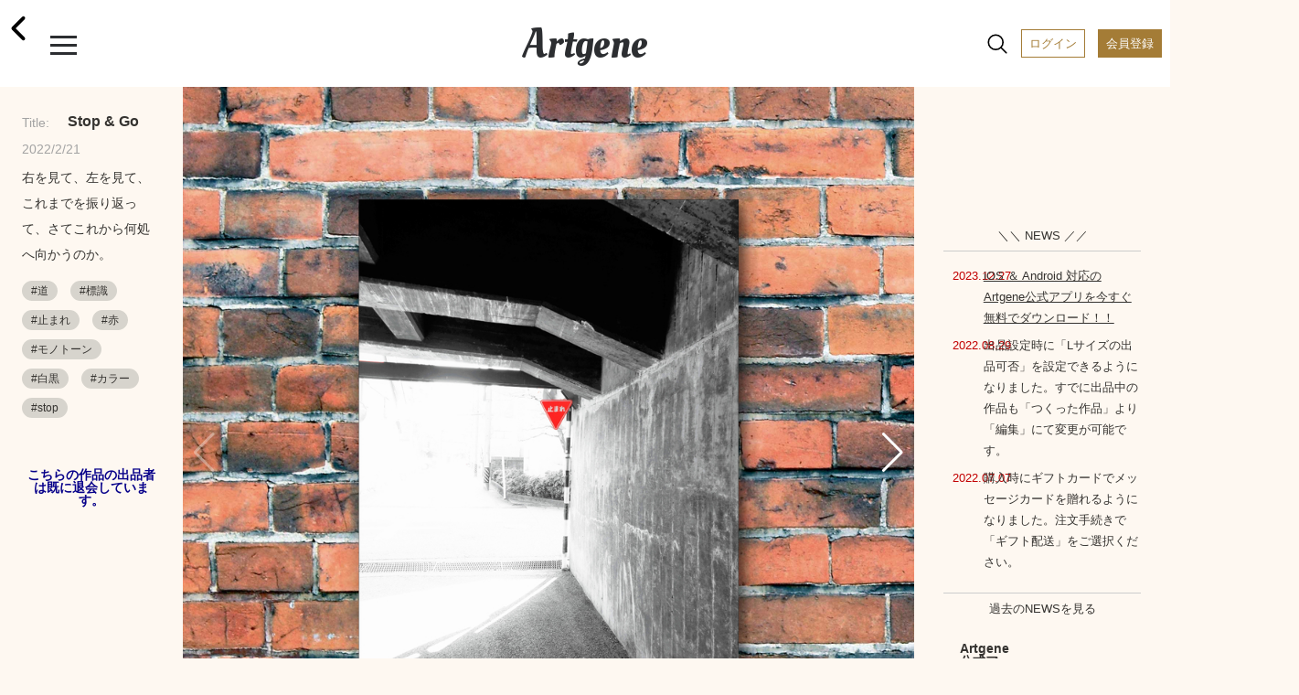

--- FILE ---
content_type: text/html; charset=UTF-8
request_url: https://www.artgene.net/detail.php?WID=24322
body_size: 35424
content:
<!DOCTYPE html>
<html lang="jn">
<head>
<!-- Global site tag (gtag.js) - Google Analytics -->
<script async src="https://www.googletagmanager.com/gtag/js?id=UA-92741651-1"></script>
<script>
    window.dataLayer = window.dataLayer || [];
    function gtag(){dataLayer.push(arguments);}
    gtag('js', new Date());

    gtag('config', 'UA-92741651-1');
    gtag('config', 'AW-353270001');
</script>
<script>
  gtag('event', 'page_view', {
    'send_to': 'AW-353270001',
    'value': 'replace with value',
    'items': [{
      'id': 'replace with value',
      'google_business_vertical': 'retail'
    }]
  });
</script>
<meta charset="UTF-8">
<meta name="viewport" content="width=device-width, initial-scale=1.0">
<meta name="robots" content="index, follow">
<!-- ▼ユニークのページタイトル -->
<title>｜Stop &amp; Go</title>

<meta name="description" content="やることは画像アップだけ。手軽に額装制作から作品販売まで。">
<meta name="keywords" content="アート,額装,アートフレーム,額縁,フォトフレーム,写真額,イラスト,写真プリント,フォトプリント,アート印刷">
<meta name="format-detection" content="telephone=no">
<meta http-equiv="X-UA-Compatible" content="IE=edge"><!--IE対策-->
<!-- ▼アイコン-->
<link rel="apple-touch-icon" type="image/png" href="/images/apple-touch-icon-180x180.png">
<link rel="icon" type="image/png" href="/images/icon-192x192.png">
<!-- ▼Webフォント-->
<link href="https://fonts.googleapis.com/css2?family=Oleo+Script&display=swap" rel="stylesheet">
<link href="https://fonts.googleapis.com/icon?family=Material+Icons" rel="stylesheet">
<link href="https://stackpath.bootstrapcdn.com/font-awesome/4.7.0/css/font-awesome.min.css" rel="stylesheet">
<!-- <script type="module" src="https://unpkg.com/ionicons@5.0.0/dist/ionicons/ionicons.esm.js"></script>
<script nomodule="" src="https://unpkg.com/ionicons@5.0.0/dist/ionicons/ionicons.js"></script> -->
<script type="module" src="https://unpkg.com/ionicons@5.5.2/dist/ionicons/ionicons.esm.js"></script>
<script nomodule src="https://unpkg.com/ionicons@5.5.2/dist/ionicons/ionicons.js"></script>
<!-- ▼CSS -->
<link rel="stylesheet" href="/css/vendors/html5reset-1.6.1.css" />
<link href="/css/style.css?1703659340" rel="stylesheet" type="text/css">
<link rel="stylesheet" href="https://use.fontawesome.com/releases/v5.12.1/css/all.css">
<link rel="stylesheet" href="https://cdnjs.cloudflare.com/ajax/libs/Swiper/5.4.5/css/swiper.min.css">
<!-- ▼JS head -->
<script src="https://ajax.googleapis.com/ajax/libs/jquery/3.3.1/jquery.min.js"></script>
<script src="https://cdnjs.cloudflare.com/ajax/libs/Swiper/5.4.5/js/swiper.min.js"></script>
<script src="/js/main.js"></script>
<script src="/js/func.js?1638432664"></script>
<!-- ▼アフィエイト -->
<script src="https://r.moshimo.com/af/r/maftag.js"></script>


<meta name="twitter:card" content="summary_large_image" />
<meta name="twitter:site" content="@Artgene_jp" />
<meta property="og:type" content="website">
<meta property="og:url" content="https://www.artgene.net/detail.php?WID=24322" />
<meta property="og:title" content="Artgene｜アート額装のソーシャルマーケットプレイス" />
<meta property="og:description" content="「Stop &amp; Go」右を見て、左を見て、これまでを振り返って、さてこれから何処へ向かうのか。">
<meta property="og:image" content="https://www.artgene.net/images/work/thumb24322.jpg" />
<meta property="og:site_name" content="Artgene｜アート額装のソーシャルマーケットプレイス">
<link rel="stylesheet" href="https://unpkg.com/swiper/js/swiper.min.js defer">
<style>
.detail__container1 .swiper-container {
	width: 100%;
}

.detail__container1 .swiper-container.slider-thumbnail {
	height: 80px;
	margin-bottom: 10px;
	margin-top: 10px;
}

.detail__container1 .swiper-container.slider-thumbnail .swiper-wrapper .swiper-slide {
	width: 80px;
	height: 100%;
	opacity: .3;
	overflow: hidden;
}

.detail__container1 .swiper-container.slider-thumbnail .swiper-wrapper .swiper-slide.swiper-slide-thumb-active {
	opacity: 1;
}

.detail__container1 .swiper-slide {
	position: relative;
	background: #353330;
}

.detail__container1 .swiper-slide:before {
	content: "";
	display: block;
	padding-top: 100%;
}

.detail__container1 .swiper-slide img {
	position: absolute;
	top: 0;
	width: 100%;
	height: 100%;
	-o-object-fit: contain;
	object-fit: contain;
	-webkit-backface-visibility: hidden;	/* スマホでの画像ギザつきを抑える */
}

.detail__container1 .swiper-slide .img-room {
	display: block;
	position: absolute;
	z-index: 1;
}

.detail__container1 .swiper-slide .img-work {
	display: block;
	position: absolute;
	z-index: 2;
}

.detail__container1 .swiper-slide .img-work.s-work {
	-webkit-filter: drop-shadow(2px 3px 3px rgba(0, 0, 0, 0.3));
    filter: drop-shadow(2px 3px 3px rgba(0, 0, 0, 0.3));
}

.detail__container1 .swiper-slide .img-work.s-work.vertical {
	height: 14.15%;
	/* width: auto; */
	top: 23%;
	/* left: -15%; */
	left: 0;
	right: 0;
	margin: auto;
}

.detail__container1 .swiper-slide .img-work.s-work.horizontal {
	width: 14.15%;
	/* height: auto; */
	top: -15%;
	/* left: 25%; */
	left: 0;
	right: 0;
	margin: auto;
}

.detail__container1 .swiper-slide .img-work.s-work.thumbnail {
	-webkit-filter: drop-shadow(1px 1px 1px rgba(0, 0, 0, 0.3));
    filter: drop-shadow(1px 1px 1px rgba(0, 0, 0, 0.3));
}

.detail__container1 .swiper-slide .img-work.m-work {
	-webkit-filter: drop-shadow(3px 4px 4px rgba(0, 0, 0, 0.3));
    filter: drop-shadow(3px 4px 4px rgba(0, 0, 0, 0.3));
}

.detail__container1 .swiper-slide .img-work.m-work.vertical {
	height: 25.8%;
	/* width: auto; */
	top: 15%;
	/* left: -15%; */
	left: 0;
	right: 0;
	margin: auto;
}

.detail__container1 .swiper-slide .img-work.m-work.horizontal {
	width: 25.8%;
	/* height: auto; */
	top: -18%;
	/* left: 20%; */
	left: 0;
	right: 0;
	margin: auto;
}

.detail__container1 .swiper-slide .img-work.m-work.thumbnail {
	-webkit-filter: drop-shadow(1px 1px 1px rgba(0, 0, 0, 0.3));
    filter: drop-shadow(1px 1px 1px rgba(0, 0, 0, 0.3));
}

.detail__container1 .swiper-slide .img-work.l-work {
	-webkit-filter: drop-shadow(3px 4px 4px rgba(0, 0, 0, 0.3));
    filter: drop-shadow(3px 4px 4px rgba(0, 0, 0, 0.3));
}

.detail__container1 .swiper-slide .img-work.l-work.vertical {
	height: 37.4%;
	/* width: auto; */
	top: 7%;
	/* left: -15%; */
	left: 0;
	right: 0;
	margin: auto;

}
.detail__container1 .swiper-slide .img-work.l-work.horizontal {
	width: 37.4%;
	/* height: auto; */
	top: -18%;
	/* left: 18%; */
	left: 0;
	right: 0;
	margin: auto;
}

.detail__container1 .swiper-slide .img-work.l-work.thumbnail {
	-webkit-filter: drop-shadow(1px 1px 1px rgba(0, 0, 0, 0.3));
    filter: drop-shadow(1px 1px 1px rgba(0, 0, 0, 0.3));
}

.detail__container1 .swiper-slide p.size-information {
	position: absolute;
	/* top: 25%; */
	/* left: 68%; */
	bottom: 3%;
	right: 3%;
	z-index: 3;
	font-size: 13px;
	line-height: 170%;
	/* color: rgba(48, 46, 46, 0.8); */
	color: white;
	font-weight: 700;
}
</style>

<script>
// var framesize = 'M';
var framesize = 'S';
function fncClick(size) {
	if (size == 'S') {
		framesize = 'S';
		document.getElementById('msize').style.display = 'none';
		document.getElementById('lsize').style.display = 'none';
		document.getElementById('ssize').style.display = 'block';
		document.getElementById('mimage').style.display = 'none';
		document.getElementById('limage').style.display = 'none';
		document.getElementById('simage').style.display = 'block';
		document.getElementById('mprice').style.display = 'none';
		document.getElementById('lprice').style.display = 'none';
		document.getElementById('sprice').style.display = 'block';
	} else if (size == 'M') {
		framesize = 'M';
		document.getElementById('ssize').style.display = 'none';
		document.getElementById('lsize').style.display = 'none';
		document.getElementById('msize').style.display = 'block';
		document.getElementById('simage').style.display = 'none';
		document.getElementById('limage').style.display = 'none';
		document.getElementById('mimage').style.display = 'block';
		document.getElementById('sprice').style.display = 'none';
		document.getElementById('lprice').style.display = 'none';
		document.getElementById('mprice').style.display = 'block';
	} else if (size == 'L') {
		framesize = 'L';
		document.getElementById('ssize').style.display = 'none';
		document.getElementById('msize').style.display = 'none';
		document.getElementById('lsize').style.display = 'block';
		document.getElementById('simage').style.display = 'none';
		document.getElementById('mimage').style.display = 'none';
		document.getElementById('limage').style.display = 'block';
		document.getElementById('sprice').style.display = 'none';
		document.getElementById('mprice').style.display = 'none';
		document.getElementById('lprice').style.display = 'block';
	}
}

function fncComment() {
	location.href='login1.php?msg=e1';
	return false;
}

function fncCart() {
	location.href='login1.php?msg=e1';
}

function fncFavorite() {
	location.href='login1.php?msg=e1';
}

function fncRetweet() {
	location.href='login1.php?msg=e1';
}

function fncFollow() {
	location.href='login1.php?msg=e1';
}

$(document).ready(function() {
	$(".heartbutton").click(function() {
		$(this).toggleClass("clicked");
	});

	$(".repeatbutton").click(function() {
		$(this).toggleClass("clicked");
	});
});
</script>
</head>
<!-- <body oncontextmenu="return false;"> -->
<body>
<!-- ヘッダー -->
<div class="header">
	<span><a href="/index.php"><h1 class="header__logo">Artgene</h1></a></span>
	<span class="header__back"><a href="javascript:;" onclick="javascript:history.back();"><ion-icon name="chevron-back-outline"></ion-icon></a></span>
	<div class="header__inner">
		<div id="nav-drawer">
			<input id="drawer-checkbox" type="checkbox">
			<label id="drawer-icon" for="drawer-checkbox"><span></span></label>
			<label id="drawer-close" for="drawer-checkbox"></label>
			<div id="drawer-content">
				<nav class="drawer-nav">
					<div class="icon-close"></div>
					<p class="drawer-nav__point-topic">今なら会員登録で1000ポイント!</p>
					<a href="/login1.php"><p class="drawer-nav__beforelogin">ログイン</P></a>
					<a href="/signup1.php"><p class="drawer-nav__signup">会員登録</P></a>
					<label id="drawer-icon-close" for="drawer-checkbox"><span class="material-icons">clear</span></label>
					<p class="drawer-nav__menu_title">View</P>
					<ul class="drawer-nav__menu view">
						<li class="drawer-nav__menu-1"><a href="/index.php"><ion-icon name="home-outline"></ion-icon>ホーム</a></li>
						<!-- <li class="drawer-nav__menu-1"><a href="/timeline.php"><ion-icon name="sparkles-outline"></ion-icon>タイムライン</a><span class="caution">NEW!</span></li> -->
						<li class="drawer-nav__menu-1"><a href="/spotlight.php"><ion-icon name="bulb-outline"></ion-icon>スポットライト</a></li>
						<li class="drawer-nav__menu-1"><a href="/feature.php"><ion-icon name="file-tray-stacked-outline"></ion-icon>特集一覧</a></li>
						<!-- <li class="drawer-nav__menu-1"><a href="/search1.php"><ion-icon name="albums-outline"></ion-icon>作品一覧</a></li>
						<li class="drawer-nav__menu-1"><a href="/search2.php"><ion-icon name="people-outline"></ion-icon>作家一覧</a></li> -->
						<li class="drawer-nav__menu-1"><a href="/notice.php"><ion-icon name="notifications-outline"></ion-icon>お知らせ</a></li>
						<li class="drawer-nav__menu-1"><a href="/favorite.php"><ion-icon name="heart-outline"></ion-icon>お気に入り作品</a></li>
						<li class="drawer-nav__menu-1"><a href="/cart1.php"><ion-icon name="cart-outline"></ion-icon>カート</a></li>
					</ul>
					<p class="drawer-nav__menu_title">Create</P>
					<ul class="drawer-nav__menu create">
						<li class="drawer-nav__menu-1"><a href="/create1.php"><ion-icon name="add-outline"></ion-icon>つくる</a></li>
					</ul>
					<div class="drawer-nav__2nd-menu_sub">
						<p><a href="/products-info.php"><ion-icon name="construct-outline"></ion-icon>製作・加工について</a></P></br>
						<p><a href="/up-image-size.php"><ion-icon name="crop-outline"></ion-icon>サイズについて</a></P></br>
						<!-- <p><a href="https://www.instagram.com/artgene_official/" target="blank"><ion-icon name="logo-instagram"></ion-icon>仕上がりを見る ></a></P> -->
						<p><a href="https://www.youtube.com/channel/UCSB9313FGUmAXeWB5aDNikw" target="blank"><ion-icon name="logo-youtube"></ion-icon>仕上がりを見る ></a></P>
					</div>
					<p class="drawer-nav__menu_title">Services & Campaign</P>
					<ul class="drawer-nav__menu services">
						<!-- <li class="drawer-nav__menu-1"><a href="/campaign.php"><ion-icon name="star-outline"></ion-icon>キャンペーン情報</a><span class="caution">今だけ！</span></li> -->
						<!-- <li class="drawer-nav__menu-1"><a href="/campaign3.php"><ion-icon name="star-outline"></ion-icon>キャンペーン情報</a></li> -->
						<li class="drawer-nav__menu-1"><a href="/app-info.php"><ion-icon name="phone-portrait-outline"></ion-icon>iOS / Android アプリ</a><span class="caution">NEW!</span></li>
						<li class="drawer-nav__menu-1"><a href="/corporate.php"><ion-icon name="business-outline"></ion-icon>法人向けサービス</a></li>
					</ul>
					<p class="drawer-nav__menu_title">How To</P>
					<ul class="drawer-nav__menu others">
						<li class="drawer-nav__menu-1"><a href="/faq.php"><ion-icon name="rocket-outline"></ion-icon>利用ガイド</a></li>
						<li class="drawer-nav__menu-1"><a href="/seller.php"><ion-icon name="flower-outline"></ion-icon>作品を出品するには</a></li>
						<li class="drawer-nav__menu-1"><a href="/guidelines.php"><ion-icon name="clipboard-outline"></ion-icon></ion-icon>出品ガイドライン</a></li>
					</ul>
					<div class="drawer-nav__sns-icon">
						<a href="https://twitter.com/Artgene_jp" target="blank"><ion-icon name="logo-twitter"></ion-icon></a>
						<a href="https://www.instagram.com/artgene_official/" target="blank"><ion-icon name="logo-instagram"></ion-icon></a>
						<a href="https://note.com/artgene_official" target="blank"><img src="/images/sns_icon/note_logo.svg" width=22 height=22></a>
						<a href="https://facebook.com/Artgene-109357760948776/" target="blank"><ion-icon name="logo-facebook"></ion-icon></a>
						<!-- <a href="https://www.pinterest.jp/artgene_official/" target="blank"><ion-icon name="logo-pinterest"></ion-icon></a> -->
					</div>
					<p><a href="https://www.youtube.com/channel/UCSB9313FGUmAXeWB5aDNikw" target="blank"><img src="/images/sns_icon/youtube_w200.svg" width=100></a></P>
					<div class="drawer-nav__2nd-menu">
						<p><a href="/news.php">ニュース</a></p>
						<p><a href="/contact1x.php">お問い合わせ</a></P>
						<p><a href="/terms.php">利用規約</a></P>
						<p><a href="/privacy.php">プライバシーポリシー</a></P>
						<p><a href="/tokutei.php">特定商取引法に基づく表示</a></P>
						<p><a href="/logout.php">ログアウト</a></P>
					</div>
					<label id="drawer-icon-close" for="drawer-checkbox"><span class="material-icons">clear</span></label>
				</nav>    
			</div>
		</div>

		<div id="nav-drawer2">
			<input id="drawer-checkbox2" type="checkbox">
			<a><label id="drawer-icon2" for="drawer-checkbox2"><ion-icon name="search-outline" class="material-icons lg"></ion-icon><span class="tooltip">検索</span></label></a>
			<label id="drawer-close2" for="drawer-checkbox2"></label>
			<a href="/login1.php"><span class="header__login">ログイン</span></a>
			<a href="/signup1.php"><span class="header__registration">会員登録</span></a>
			<div id="drawer-content2">
				<nav class="drawer-nav2">
					<a href="/search1.php"><p class="drawer-nav2__allworks">作品一覧</P></a>
					<a href="/search2.php"><p class="drawer-nav2__allartists">作家一覧</P></a>
					<label id="drawer-icon-close2" for="drawer-checkbox2"><span class="material-icons white">clear</span></label>
					<div class="drawer-nav2__select-container">
						<ul>
							<li>
								<input type="radio" id="work-search" name="searchtype" value="1" checked="checked">
								<label for="work-search">作品を探す</label>
								<div class="check"></div>
							</li>
							<li>
								<input type="radio" id="artist-search" name="searchtype" value="2">
								<label for="artist-search">作家を探す</label>
								<div class="check"><div class="inside"></div></div>
							</li>
						</ul>
					</div>
					<p class="drawer-nav2__menu">キーワード</P>
					<form method="post" name="sidesearchform" action="" class="search_container2" onsubmit="return fncSideSearch(0)">
							<input type="text" id="keyword" name="keyword" value="" placeholder="キーワード検索" />
							<input type="submit" value="&#xf002;" class="fas" />
							<input type="button" value="&#xf00d;" class="fas" onclick="fncClear()"/>
					</form>
					<p class="drawer-nav2__menu">カテゴリー</P>
					<ul class="drawer-nav2__category">
						<li><a href="javascript:;" onclick="fncSideSearch(11)"><p class="drawer-nav2__genre">現代アート</p></a></li>
						<li><a href="javascript:;" onclick="fncSideSearch(1)"><p class="drawer-nav2__genre">写真</p></a></li>
						<li><a href="javascript:;" onclick="fncSideSearch(2)"><p class="drawer-nav2__genre">イラスト</p></a></li>
						<li><a href="javascript:;" onclick="fncSideSearch(3)"><p class="drawer-nav2__genre">油絵</p></a></li>
						<li><a href="javascript:;" onclick="fncSideSearch(4)"><p class="drawer-nav2__genre">日本画</p></a></li>
						<li><a href="javascript:;" onclick="fncSideSearch(6)"><p class="drawer-nav2__genre">水彩画</p></a></li>
						<li><a href="javascript:;" onclick="fncSideSearch(12)"><p class="drawer-nav2__genre">版画</p></a></li>
						<li><a href="javascript:;" onclick="fncSideSearch(13)"><p class="drawer-nav2__genre">アクリル画</p></a></li>
						<li><a href="javascript:;" onclick="fncSideSearch(14)"><p class="drawer-nav2__genre">素描</p></a></li>
						<li><a href="javascript:;" onclick="fncSideSearch(15)"><p class="drawer-nav2__genre">墨絵</p></a></li>
						<li><a href="javascript:;" onclick="fncSideSearch(17)"><p class="drawer-nav2__genre">ペン画</p></a></li>
						<li><a href="javascript:;" onclick="fncSideSearch(18)"><p class="drawer-nav2__genre">クレヨン画</p></a></li>
						<li><a href="javascript:;" onclick="fncSideSearch(19)"><p class="drawer-nav2__genre">スプレーアート</p></a></li>
						<li><a href="javascript:;" onclick="fncSideSearch(20)"><p class="drawer-nav2__genre">切り絵</p></a></li>
						<li><a href="javascript:;" onclick="fncSideSearch(21)"><p class="drawer-nav2__genre">貼り絵</p></a></li>
						<li><a href="javascript:;" onclick="fncSideSearch(22)"><p class="drawer-nav2__genre">コラージュ</p></a></li>
						<li><a href="javascript:;" onclick="fncSideSearch(24)"><p class="drawer-nav2__genre">ピクセルアート</p></a></li>
						<li><a href="javascript:;" onclick="fncSideSearch(25)"><p class="drawer-nav2__genre">点描画</p></a></li>
						<li><a href="javascript:;" onclick="fncSideSearch(26)"><p class="drawer-nav2__genre">えんぴつ画</p></a></li>
						<li><a href="javascript:;" onclick="fncSideSearch(27)"><p class="drawer-nav2__genre">パステル画</p></a></li>
						<li><a href="javascript:;" onclick="fncSideSearch(28)"><p class="drawer-nav2__genre">グラフィティ</p></a></li>
						<li><a href="javascript:;" onclick="fncSideSearch(29)"><p class="drawer-nav2__genre">グラフィックデザイン</p></a></li>
						<li><a href="javascript:;" onclick="fncSideSearch(8)"><p class="drawer-nav2__genre">3D CG</p></a></li>
						<li><a href="javascript:;" onclick="fncSideSearch(23)"><p class="drawer-nav2__genre">ミクストメディア</p></a></li>
						<li><a href="javascript:;" onclick="fncSideSearch(30)"><p class="drawer-nav2__genre">書道</p></a></li>
						<li><a href="javascript:;" onclick="fncSideSearch(31)"><p class="drawer-nav2__genre">カリグラフィ</p></a></li>
						<li><a href="javascript:;" onclick="fncSideSearch(32)"><p class="drawer-nav2__genre">タイポグラフィ</p></a></li>
						<li><a href="javascript:;" onclick="fncSideSearch(33)"><p class="drawer-nav2__genre">その他</p></a></li>
					</ul>
					<label id="drawer-icon-close2" for="drawer-checkbox2"><span class="material-icons white">clear</span></label>
				</nav>
			</div>
		</div>

	</div>
</div>
<div class="top-space"></div>
<section class="detail">


<div class="detail__pcwrapper">
<div class="detail__pcwrapper_content1">


	<div class="detail__container1">
			<div class="swiper-container slider">
				<div class="swiper-wrapper">
					<div class="swiper-slide">
						<img src="images/work/thumb24322.jpg">
					</div>
					<div class="swiper-slide">
						<img src="images/work/original24322.jpg" style="pointer-events: none;">
					</div>
					<!--インテリア合成メイン　ここから-->
					<div class="swiper-slide">
						<img src="images/size/ssize24322.png" class="img-work s-work vertical">
						<img src="images/room2.jpg" class="img-room">
						<p class="size-information">サイズ：S</br>21.2 × 28.3 cm</p>
					</div>
					<div class="swiper-slide">
						<img src="images/size/msize24322.png" class="img-work m-work vertical">
						<img src="images/room2.jpg" class="img-room">
						<p class="size-information">サイズ：M</br>38.7 × 51.6 cm</p>
					</div>
					<div class="swiper-slide">
						<img src="images/size/lsize24322.png" class="img-work l-work vertical">
						<img src="images/room2.jpg" class="img-room">
						<p class="size-information">サイズ：L</br>56.1 × 74.8 cm</p>
					</div>

<div class="swiper-slide">
						<img src="images/size/ssize24322.png" class="img-work s-work vertical">
						<img src="images/room4.jpg" class="img-room">
						<p class="size-information">サイズ：S</br>21.2 × 28.3 cm</p>
					</div>
					<div class="swiper-slide">
						<img src="images/size/msize24322.png" class="img-work m-work vertical">
						<img src="images/room4.jpg" class="img-room">
						<p class="size-information">サイズ：M</br>38.7 × 51.6 cm</p>
					</div>
					<div class="swiper-slide">
						<img src="images/size/lsize24322.png" class="img-work l-work vertical">
						<img src="images/room4.jpg" class="img-room">
						<p class="size-information">サイズ：L</br>56.1 × 74.8 cm</p>
					</div>

<div class="swiper-slide">
						<img src="images/size/ssize24322.png" class="img-work s-work vertical">
						<img src="images/bed1.jpg" class="img-room">
						<p class="size-information">サイズ：S</br>21.2 × 28.3 cm</p>
					</div>
					<div class="swiper-slide">
						<img src="images/size/msize24322.png" class="img-work m-work vertical">
						<img src="images/bed1.jpg" class="img-room">
						<p class="size-information">サイズ：M</br>38.7 × 51.6 cm</p>
					</div>
					<div class="swiper-slide">
						<img src="images/size/lsize24322.png" class="img-work l-work vertical">
						<img src="images/bed1.jpg" class="img-room">
						<p class="size-information">サイズ：L</br>56.1 × 74.8 cm</p>
					</div>

					<!--インテリア合成メイン　ここまで-->
				</div>
				<div class="swiper-button-prev swiper-button-white"></div>
				<div class="swiper-button-next swiper-button-white"></div>
			</div>
			<div class="swiper-container slider-thumbnail">
				<div class="swiper-wrapper">
					<div class="swiper-slide">
						<img src="images/work/thumb24322.jpg">
					</div>
					<div class="swiper-slide">
						<img src="images/work/original24322.jpg">
					</div>
					<!--インテリア合成サムネイル　ここから-->
					<div class="swiper-slide">
						<img src="images/size/ssize24322.png" class="img-work s-work vertical thumbnail">
						<img src="images/room2.jpg" class="img-room">
					</div>
					<div class="swiper-slide">
						<img src="images/size/msize24322.png" class="img-work m-work vertical thumbnail">
						<img src="images/room2.jpg" class="img-room">
					</div>
					<div class="swiper-slide">
						<img src="images/size/lsize24322.png" class="img-work l-work vertical thumbnail">
						<img src="images/room2.jpg" class="img-room">
					</div>

<div class="swiper-slide">
						<img src="images/size/ssize24322.png" class="img-work s-work vertical thumbnail">
						<img src="images/room4.jpg" class="img-room">
					</div>
					<div class="swiper-slide">
						<img src="images/size/msize24322.png" class="img-work m-work vertical thumbnail">
						<img src="images/room4.jpg" class="img-room">
					</div>
					<div class="swiper-slide">
						<img src="images/size/lsize24322.png" class="img-work l-work vertical thumbnail">
						<img src="images/room4.jpg" class="img-room">
					</div>

<div class="swiper-slide">
						<img src="images/size/ssize24322.png" class="img-work s-work vertical thumbnail">
						<img src="images/bed1.jpg" class="img-room">
					</div>
					<div class="swiper-slide">
						<img src="images/size/msize24322.png" class="img-work m-work vertical thumbnail">
						<img src="images/bed1.jpg" class="img-room">
					</div>
					<div class="swiper-slide">
						<img src="images/size/lsize24322.png" class="img-work l-work vertical thumbnail">
						<img src="images/bed1.jpg" class="img-room">
					</div>
					<!--インテリア合成サムネイル　ここまで-->
				</div>
			</div>
	</div>
</div>
<div class="detail__pcwrapper_content2">
	<div class="detail__container2">
		<p class="worktitle"><span>Title:</span>Stop &amp; Go</p>
		<p class="update">2022/2/21</p>
		<p class="workdescription">右を見て、左を見て、これまでを振り返って、さてこれから何処へ向かうのか。</p>
		<div class="hashtag">
<a href="search.php?keyword=道"><span>#道</span></a>
<a href="search.php?keyword=標識"><span>#標識</span></a>
<a href="search.php?keyword=止まれ"><span>#止まれ</span></a>
<a href="search.php?keyword=赤"><span>#赤</span></a>
<a href="search.php?keyword=モノトーン"><span>#モノトーン</span></a>
<a href="search.php?keyword=白黒"><span>#白黒</span></a>
<a href="search.php?keyword=カラー"><span>#カラー</span></a>
<a href="search.php?keyword=stop"><span>#stop</span></a>
		</div>

		<div class="leave">こちらの作品の出品者は既に退会しています。</div>
	</div>

</div>
<div class="detail__pcwrapper_content3">

<div class="footer-space"></div>
<div class="footer-menu"></div>
<div class="footer">

　　<div class="footer__news" id="artgene-news">
		<a href="/news.php"><p class="newslink">＼＼ NEWS ／／</p></a>
		<dl>
			<div class="footer__news_item"><dt>2023.12.27</dt><dd><a href="/app-info.php">iOS ＆ Android 対応のArtgene公式アプリを今すぐ無料でダウンロード！！</a></dd></div>
			<div class="footer__news_item"><dt>2022.08.29</dt><dd>出品設定時に「Lサイズの出品可否」を設定できるようになりました。すでに出品中の作品も「つくった作品」より「編集」にて変更が可能です。</dd></div>
			<div class="footer__news_item"><dt>2022.07.07</dt><dd>購入時にギフトカードでメッセージカードを贈れるようになりました。注文手続きで「ギフト配送」をご選択ください。</dd></div>
		</dl>
		<a href="/news.php"><p class="newslink">過去のNEWSを見る</p></a>
	</div>
	<ul class="footer__ul area1">
		<li class="footer__li link-sns title">Artgene公式アプリ</li>
		<li class="footer__li link-sns"><a class="img-link" href="https://apps.apple.com/jp/app/artgene/id1671931006" target="_blank" rel="noopener noreferrer"><img src="/images/app-info/btn_appdl_ios.png" width=150 alt="iOS"></a></li>
		<li class="footer__li link-sns"><a class="img-link" href="https://play.google.com/store/apps/details?id=jp.co.artefactory.artgeneapp" target="_blank" rel="noopener noreferrer"><img src="/images/app-info/btn_appdl_android.png"  width=150 alt="Android"></a></li>
	</ul>
	<ul class="footer__ul area1">
		<li class="footer__li link-sns">Artgeneとつながる</li>
		<li class="footer__li link-sns"><a href="https://twitter.com/Artgene_jp" target="blank"><ion-icon name="logo-twitter"></ion-icon>twitter</a></li>
		<li class="footer__li link-sns"><a href="https://www.instagram.com/artgene_official/" target="blank"><ion-icon name="logo-instagram"></ion-icon>Instagram</a></li>
		<li class="footer__li link-sns"><a href="https://note.com/artgene_official" target="blank"><img src="/images/sns_icon/note_logo_b.svg" width=17 height=17 style="vertical-align: text-bottom;">Note</a></li>
		<li class="footer__li link-sns"><a href="https://facebook.com/Artgene-109357760948776/" target="blank"><ion-icon name="logo-facebook"></ion-icon>Facebook</a></li>
		<!-- <li class="footer__li link-sns"><a href="https://www.pinterest.jp/artgene_official/" target="blank"><ion-icon name="logo-pinterest"></ion-icon>Pinterest</a></li> -->
		<li class="footer__li link-sns"><a href="https://www.youtube.com/channel/UCSB9313FGUmAXeWB5aDNikw" target="blank"><ion-icon name="logo-youtube"></ion-icon></ion-icon>Youtube</a></li>
	</ul>
　　<ul class="footer__ul area2">
		<li class="footer__li"><a href="/terms.php">利用規約</a></li>
		<li class="footer__li"><a href="/privacy.php">プライバシーポリシー</a></li>
		<li class="footer__li"><a href="/tokutei.php">特定商取引法に基づく表示</a></li>
		<li class="footer__li"><a href="http://www.artefactory.co.jp/company_info.html" target="blank">会社概要</a></li>
		<li class="footer__li"><a href="/contact1x.php">お問い合わせ</a></li>
	</ul>
</div>
<p class="footer__copyright font-sm">© ARTEFACTORY Inc.</p>

<!-- Swiper JS -->
<script>
//サムネイル
var sliderThumbnail = new Swiper('.slider-thumbnail', {
	slidesPerView: "auto",
	spaceBetween:10,
	freeMode: true,
	watchSlidesVisibility: true,
	watchSlidesProgress: true,
	threshold:0.5,
	slideToClickedSlide: true
});
//スライダー
var slider = new Swiper('.slider', {
	navigation: {
		nextEl: '.swiper-button-next',
		prevEl: '.swiper-button-prev',
	},
	thumbs: {
		swiper: sliderThumbnail
	}
});
</script> 
<!-- フォローボタン-->
<script>
	$(function(){
		$('.btn-flat-filled').on('click', function(event){
			event.preventDefault();
			$(this).toggleClass('active');
	
			if($(this).hasClass('active')){
				var text = $(this).data('text-clicked');
			} else {
				var text = $(this).data('text-default');
			}

			$(this).html(text);
		});
	});
</script>
<script>
	/* moreLink detail（コメント）*/
$(function(){
    
	//分割したい個数を入力
	var division = 12;
	
	//要素の数を数える
	var divlength = $('.comment-others-wrapper .comment-others').length;
	//分割数で割る
	dlsizePerResult = divlength / division;
	//分割数 刻みで後ろにmorelinkを追加する
	for(i=1;i<=dlsizePerResult;i++){
		$('.comment-others-wrapper .comment-others').eq(division*i-1)
				.after('<span class="morelink link'+i+'">もっと見る</span>');
	}
	//最初のli（分割数）と、morelinkを残して他を非表示
	$('.comment-others-wrapper .comment-others,.morelink').hide();
	for(j=0;j<division;j++){
		$('.comment-others-wrapper .comment-others').eq(j).show();
	}
	$('.morelink.link1').show();
	
	//morelinkにクリック時の動作
	$('.morelink').click(function(){
		//何個目のmorelinkがクリックされたかをカウント
		index = $(this).index('.morelink');
		//(クリックされたindex +2) * 分割数 = 表示数
		for(k=0;k<(index+2)*division;k++){
			$('.comment-others-wrapper .comment-others').eq(k).fadeIn();
		}
		
		//一旦全てのmorelink削除
		$('.morelink').hide();
		//次のmorelink(index+1)を表示
		$('.morelink').eq(index+1).show();
	});
});
</script>
<script>
/* モーダルウィンドウ */
$(function(){
//グローバル変数
var nowModalSyncer = null ;		//現在開かれているモーダルコンテンツ
var modalClassSyncer = "modal-syncer" ;		//モーダルを開くリンクに付けるクラス名
//モーダルのリンクを取得する
var modals = document.getElementsByClassName( modalClassSyncer ) ;
//モーダルウィンドウを出現させるクリックイベント
for(var i=0,l=modals.length; l>i; i++){
	//全てのリンクにタッチイベントを設定する
	modals[i].onclick = function(){
	//ボタンからフォーカスを外す
	this.blur() ;
	//ターゲットとなるコンテンツを確認
	var target = this.getAttribute( "data-target" ) ;
	//ターゲットが存在しなければ終了
	if( typeof( target )=="undefined" || !target || target==null ){
		return false ;
	}
	//コンテンツとなる要素を取得
	nowModalSyncer = document.getElementById( target ) ;
	//ターゲットが存在しなければ終了
	if( nowModalSyncer == null ){
		return false ;
	}
	//キーボード操作などにより、オーバーレイが多重起動するのを防止する
	if( $( "#modal-overlay" )[0] ) return false ;		//新しくモーダルウィンドウを起動しない
	//if($("#modal-overlay")[0]) $("#modal-overlay").remove() ;		//現在のモーダルウィンドウを削除して新しく起動する

	//オーバーレイを出現させる
	$( "body" ).append( '<div id="modal-overlay"></div>' ) ;
	$( "#modal-overlay" ).fadeIn( "fast" ) ;

	//コンテンツをセンタリングする
	centeringModalSyncer() ;

	//コンテンツをフェードインする
	$( nowModalSyncer ).fadeIn( "slow" ) ;

	//[#modal-overlay]、または[#modal-close]をクリックしたら…
	$( "#modal-overlay,#modal-close" ).unbind().click( function() {

		//[#modal-content]と[#modal-overlay]をフェードアウトした後に…
		$( "#" + target + ",#modal-overlay" ).fadeOut( "fast" , function() {

		//[#modal-overlay]を削除する
		$( '#modal-overlay' ).remove() ;
		} ) ;
		//現在のコンテンツ情報を削除
		nowModalSyncer = null ;
	} ) ;
	}
}

	//リサイズされたら、センタリングをする関数[centeringModalSyncer()]を実行する
	$( window ).resize( centeringModalSyncer ) ;
	//センタリングを実行する関数
	function centeringModalSyncer() {
	//モーダルウィンドウが開いてなければ終了
	if( nowModalSyncer == null ) return false ;
	//画面(ウィンドウ)の幅、高さを取得
	var w = $( window ).width() ;
	var h = $( window ).height() ;
	//コンテンツ(#modal-content)の幅、高さを取得
//		var cw = $( nowModalSyncer ).outerWidth( {margin:true} ) ;
//		var ch = $( nowModalSyncer ).outerHeight( {margin:true} ) ;
	var cw = $( nowModalSyncer ).outerWidth() ;
	var ch = $( nowModalSyncer ).outerHeight() ;
	//センタリングを実行する
	$( nowModalSyncer ).css( {"left": ((w - cw)/2) + "px","top": ((h - ch)/2) + "px"} ) ;
	}
} ) ;
</script>
<script src="https://unpkg.com/ionicons@5.0.0/dist/ionicons.js"></script>
<script async defer src = "https://assets.pinterest.com/js/pinit.js"> </script>
<script src="https://unpkg.com/swiper/js/swiper.min.js"></script>
<!-- 画像遅延読み込み -->
<script type="text/javascript" src="https://cdn.jsdelivr.net/npm/lozad/dist/lozad.min.js"></script>
<script>
	const observer = lozad();
	observer.observe();
</script>
</body>
</html>